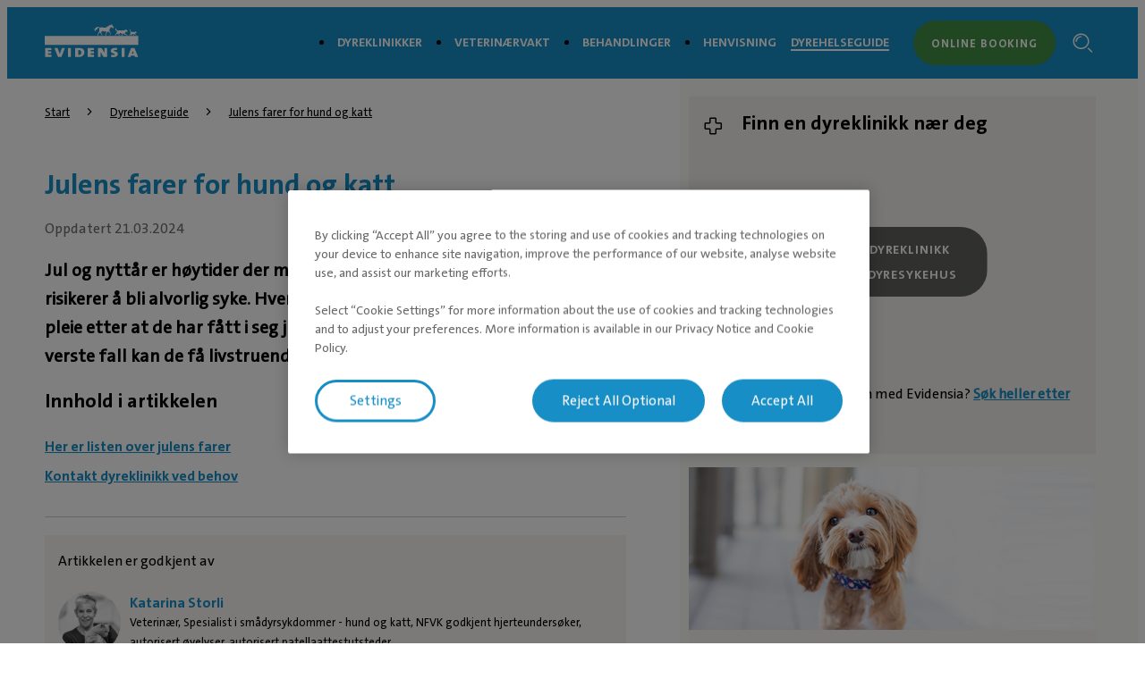

--- FILE ---
content_type: text/html; charset=utf-8
request_url: https://evidensia.no/kjaeledyr-husdyr/julens-farer-for-hund-og-katt/
body_size: 10223
content:

<!DOCTYPE html>
<html lang="nb-NO">
<head id="head">
    


    <link rel="preload" fetchpriority="high" href="https://contentivcevidensia.azureedge.net/nordics/assets/nordicSites/fonts/TheSansPlain/TheSansC5-5_Plain.woff2?v=639050342180502404" as="font" type="font/woff2" crossorigin="anonymous">
<link rel="preload" fetchpriority="high" href="https://contentivcevidensia.azureedge.net/nordics/assets/nordicSites/fonts/TheSansBold/TheSansC5-7_Bold.woff2?v=639050342180502404" as="font" type="font/woff2" crossorigin="anonymous">
<link rel="preload" fetchpriority="high" href="https://contentivcevidensia.azureedge.net/nordics/assets/nordicSites/fonts/Garamond/ITCGaramondStd-BkCondIta.woff?v=639050342180502404" as="font" type="font/woff" crossorigin="anonymous">

    <meta name="viewport" content="width=device-width, initial-scale=1" />
    <meta charset="UTF-8" />

    <link async href="https://contentivcevidensia.azureedge.net/nordics/assets/nordicSites/css/main.css?v=639050342180502404" rel="stylesheet">
    <link href="/api/themes/theme-main.css?v=17398211106614338370&amp;id=15" rel="stylesheet">


    

    


        

        

        
<!-- Google Tag Manager -->
<script>(function(w,d,s,l,i){w[l]=w[l]||[];w[l].push({'gtm.start':
new Date().getTime(),event:'gtm.js'});var f=d.getElementsByTagName(s)[0],
j=d.createElement(s),dl=l!='dataLayer'?'&l='+l:'';j.async=true;j.src=
'https://www.googletagmanager.com/gtm.js?id='+i+dl;f.parentNode.insertBefore(j,f);
})(window,document,'script','dataLayer','GTM-PPHPSP4');</script>
<!-- End Google Tag Manager -->
<script src="https://assets.mailmojo.no/sdk.js" data-token="Q86d8UZx64n6HnSVawwXFlYa2sqiD1" async></script>

    

    <title>Julens farer for hund og katt | Evidensia Dyrehelse</title>

<meta content="Julens farer for hund og katt er mange - b&#xE5;de julemat, pynt og gaveb&#xE5;nd utgj&#xF8;r trusler. F&#xE5; oversikt over hva du b&#xF8;r holde dyrene unna i julen" name="description" />


    <meta name="robots" content="index, follow" />
<script type="application/ld+json">{"@context":"https://schema.org","@type":"Article","name":"Julens farer for hund og katt","description":"Julens farer for hund og katt er mange - både julemat, pynt og gavebånd utgjør trusler. Få oversikt over hva du bør holde dyrene unna i julen","image":{"@type":"ImageObject","url":"https://evidensia.no/getmedia/b3150959-d72f-4d02-b853-f99ca7b963a4/02-AdobeStock_205765317_os-scaled-e1606214510369"},"url":"https://evidensia.no/kjaeledyr-husdyr/julens-farer-for-hund-og-katt/","author":{"@type":"Person","name":"Katarina Storli","image":{"@type":"ImageObject","alternateName":"Veterinær Katarina Storli","url":"https://evidensia.no/getmedia/59c78624-6948-4c84-8888-be5415422b74/KT-e1603101240740"},"url":"https://evidensia.no/dyreklinikk/oslo-dyresykehus/medarbeidere/katarina-storli-2/","honorificPrefix":"Spesialist i smådyrsykdommer - hund og katt, NFVK godkjent hjerteundersøker, autorisert øyelyser, autorisert patellaattestutsteder","jobTitle":"Veterinær"},"dateModified":"2024-03-21T13:37:27+00:00","datePublished":"2021-11-30T12:25:33.7032899+00:00","headline":"Julens farer for hund og katt","inLanguage":"nb-no","keywords":["Hund","Katt"],"publisher":{"@type":"Organization","name":"IVC Evidensia","sameAs":["https://evidensia.no","https://www.facebook.com/EvidensiaDyrehelseNorge/","https://www.linkedin.com/company/evidensia-dyrehelse/"],"url":"https://evidensia.no/kjaeledyr-husdyr/julens-farer-for-hund-og-katt/","areaServed":"nationwide","brand":{"@type":"Brand","name":"Evidensia Dyrehelse Norge"},"legalName":"Evidensia Dyrehelse Norge","logo":{"@type":"ImageObject","url":"https://evidensia.no/getmedia/cef466f4-b9ba-4b51-bed3-62be93432eb8/logo-evidensia-white.svg?ext=.svg","inLanguage":"nb-no","contentUrl":"https://evidensia.no/getmedia/cef466f4-b9ba-4b51-bed3-62be93432eb8/logo-evidensia-white.svg?ext=.svg","caption":"Evidensia logo"}}}</script>    <meta property="og:type" content="website" />
    <meta property="og:title" content="Julens farer for hund og katt">
    <meta property="og:description" content="Julens farer for hund og katt er mange - både julemat, pynt og gavebånd utgjør trusler. Få oversikt over hva du bør holde dyrene unna i julen" />
        <meta property="og:image" itemprop="image" content="/getmedia/b3150959-d72f-4d02-b853-f99ca7b963a4/02-AdobeStock_205765317_os-scaled-e1606214510369">
    <meta property="og:site_name" content="Norway">
        <meta property="og:url" content="https://evidensia.no/kjaeledyr-husdyr/julens-farer-for-hund-og-katt/">
        <link rel="canonical" href="https://evidensia.no/kjaeledyr-husdyr/julens-farer-for-hund-og-katt/">
    <meta name="twitter:card" content="summary_large_image" />
    <meta name="twitter:site" content="" />
    <meta name="twitter:title" content="Julens farer for hund og katt" />
    <meta name="twitter:description" content="Julens farer for hund og katt er mange - b&#xE5;de julemat, pynt og gaveb&#xE5;nd utgj&#xF8;r trusler. F&#xE5; oversikt over hva du b&#xF8;r holde dyrene unna i julen" />
        <meta name="twitter:image" content="/getmedia/b3150959-d72f-4d02-b853-f99ca7b963a4/02-AdobeStock_205765317_os-scaled-e1606214510369" />
    <meta name="twitter:image:alt" content="" />
        <link rel="icon" href="/getmedia/387185ba-5e23-470b-83ae-a1ab18be749b/Evidensia-favicon.jpg?width=512&amp;height=512&amp;ext=.jpg" />



</head>
<body data-preview="false">
    


        
<!-- Google Tag Manager (noscript) -->
<noscript><iframe src="https://www.googletagmanager.com/ns.html?id=GTM-PPHPSP4"
height="0" width="0" style="display:none;visibility:hidden"></iframe></noscript>
<!-- End Google Tag Manager (noscript) -->


    <div class="page-wrapper  ">
        

        <a href="#main" class="skip-link">G&#xE5; til hovedinnhold</a>
        

<header class="header ">
    <div class="container">
        <div class="header__content">
            <div class="header__item header__logo">
                <a href="/" class="brand" aria-label="Logo">
                        <img src="/getmedia/cef466f4-b9ba-4b51-bed3-62be93432eb8/logo-evidensia-white.svg?ext=.svg" width="120" height="40" alt="Evidensia logo" />
                </a>
            </div>
            <div class="header__item header__menu">
                <nav class="header__nav ">
                        <ul class="header__list">
                <li class="header__list-item ">
                    <a href="/dyreklinikk/" target="_self" >Dyreklinikker</a>
                </li>
                <li class="header__list-item ">
                    <a href="/veterinaervakt-dyrlegevakt/" target="_self" >Veterin&#xE6;rvakt</a>
                </li>
                <li class="header__list-item ">
                    <a href="/tjenester/" target="_self" >Behandlinger</a>
                </li>
                <li class="header__list-item ">
                    <a href="/henvisning/" target="_self" >Henvisning</a>
                </li>
                <li class="header__list-item header__list-item--marked header__list-item--submenu">
                    <a href="/kjaeledyr-husdyr/" target="_self" >Dyrehelseguide</a>
                            <div class="header__submenu header__submenu--open">
                                <i class="open-icon i i-add"></i>
                                <i class="close-icon i i-minus"></i>
                            </div>
                </li>
                        </ul>


                        <a class="header__booking btn btn--secondary" href="/online-timebestilling-veterinaer/" rel="noopener">Online booking</a>
                </nav>
                <div class="header__toggler">
                    <i class="toggler__burger desktop-visible i i-burger"></i>
                    <i class="toggler__close i i-close"></i>
                </div>

<form action="/sok/" method="get">                    <div class="header__search">
                        <input class="header__search-field" id="header-search" name="s" type="text" value="" />
                        <button class="header__search-button" type="submit" aria-label="S&#xF8;kefelt"><i class="i i-search"></i></button>
                        <a class="header__search-link" role="link" aria-label="Search"><i class="i i-search"></i></a>
                    </div>
</form>            </div>
                <a class="header__booking header__booking--mobile btn btn--secondary" href="/online-timebestilling-veterinaer/" rel="noopener">Online booking</a>

            <div class="header__burger-wrapper">
                <i class="header__burger mobile-visible i i-burger"></i>
                <i class="header__close i i-close"></i>
                <div class="header__text header__text--open header__text--visible">
                    <p>Meny</p>
                </div>
                <div class="header__text header__text--close">
                    <p>Lukk</p>
                </div>
            </div>

        </div>
    </div>
</header>


        <div id="main">
            

    

    <section class="section">
        <div class="content-type">
            <main class="container content-type__main content-type--animalcare">
                <div class="content-type__content">

                    
    <div class="breadcrumb">
        <ul class="breadcrumb__list">

                    <li class="breadcrumb__item">
                        <a href="/">Start</a>
                        <i class="i i-chevron-right"></i>
                    </li>
                    <li class="breadcrumb__item">
                        <a href="/kjaeledyr-husdyr/">Dyrehelseguide</a>
                        <i class="i i-chevron-right"></i>
                    </li>
                    <li class="breadcrumb__item">
                        <a href="/kjaeledyr-husdyr/julens-farer-for-hund-og-katt/">Julens farer for hund og katt</a>
                    </li>
        </ul>
    </div>


                        
        <h1 class="content-type__title">Julens farer for hund og katt</h1>


                    <div class="content-type__date">
                            <time class="upload__date">Oppdatert  21.03.2024</time>
                    </div>

                        <div class="content-type__preamble rich-content">
                            Jul og nyttår er høytider der mange av våre firbente familiemedlemmer risikerer å bli alvorlig syke. Hvert år kommer hunder og katter inn for pleie etter at de har fått i seg julemat, juleblomster eller julepynt. I verste fall kan de få livstruende skader.
                        </div>


                    


                    <div class="content-type__links">
                            <h3>Innhold i artikkelen</h3>
                            <ul class="content-type__list">
                                    <li class="content-type__list-item"><a href="#Her-er-listen-over-julens-farer">Her er listen over julens farer</a></li>
                                    <li class="content-type__list-item"><a href="#Kontakt-dyreklinikk-ved-behov">Kontakt dyreklinikk ved behov</a></li>
                            </ul>

                    </div>

                        <div class="article-author-wrapper ">
                            <i class="article-author__icon i i-proof"></i>
                            <p class="article-author__title">Artikkelen er godkjent av</p>
                                <div class="article-author">
                                        <div class="article-author__media">
                                            <div class="article-author__image">
                                                <img src="/getmedia/59c78624-6948-4c84-8888-be5415422b74/KT-e1603101240740" loading="lazy" alt="Veterin&#xE6;r Katarina Storli" />
                                            </div>
                                        </div>

                                    <div class="article-author__info">
                                        <a href="/dyreklinikk/oslo-dyresykehus/medarbeidere/katarina-storli-2/" rel="noopener" class="article-author__job-name">Katarina Storli</a>
                                        <p class="article-author__job-title">Veterin&#xE6;r, Spesialist i sm&#xE5;dyrsykdommer - hund og katt, NFVK godkjent hjerteunders&#xF8;ker, autorisert &#xF8;yelyser, autorisert patellaattestutsteder</p>
                                    </div>
                                </div>
                        </div>


                        <div class="content-type__text rich-content"><p><img alt="Gjærdeig kan føre til alvorlig alkoholforgiftning hos dyrene" class="lazyload" src="/getmedia/b3150959-d72f-4d02-b853-f99ca7b963a4/02-AdobeStock_205765317_os-scaled-e1606214510369" /></p>

<p class="wp-caption-text" id="caption-attachment-92533">Deig til julebakst kan være farlig for dyr da deigen fortsetter å gjære i magen og produserer da etanol. Dette kan føre til alvorlig alkoholforgiftning hos dyrene.</p>

<p>Det kan selvfølgelig være fristende å pynte til jul og la dyrene smake på godbitene som vi selv stapper i oss. Både julemat, juleblomster og julepynt kan imidlertid være livsfarlige, så det er viktig å være forsiktig.</p>

<p>Utover de forebyggende tiltakene, oppfordrer vi alle dyreeiere til å være ekstra oppmerksomme på dyrenes almenntilstand i advent- og juletider ettersom det hender at de får tak i mat og julepynt selv når du som dyreeier ikke ser det. Nedenfor har vi samlet de viktigste tingene du bør holde dyrene borte fra i løpet av julen.</p>

<p><a href="https://evidensia.no/kjaeledyr-husdyr/forgiftning-hos-hund/">Les mer om forgiftning hos hund</a></p>

<p><a href="https://evidensia.no/kjaeledyr-husdyr/forgiftning-hos-katt/">Les mer om forgiftning hos katt</a></p>

<h2 id="Her-er-listen-over-julens-farer">Her er listen over julens farer</h2>

<h3>Fet og salt julemat</h3>

<p>Fett og salt i små mengder er ingen fare, men ofte blir det litt mye av det gode. Ribben og pinnekjøttet er fristende og godt, men små beinrester kan lett sette seg fast i mage-tarmkanalen, og føre til smertefull forstoppelse. I verste fall kan forstoppelsen bli så kraftig at det kreves en åpning av buken. Beinfragmenter kan også sette seg fast i spiserøret på vei ned, og gi alvorlige skader. For mye fett fra julematen kan fremkalle en overreaksjon i bukspyttkjertelen og pankreatitt. Pankreatitt gir magesmerter, oppkast og diaré&nbsp;og kan i enkelte tilfeller vare livstruende. For mye salt , som f eks i kraften til juleskinken kan også fremkalle oppkast og diare. Når det gjelder salt, behøves ingen store mengder julemat for at man skal komme opp i en skadelig dose i forhold til hundens vekt. Saltforgiftning kan i verste fall gi kramper, oppkast og bevisstløshet.</p>

<h3>Deig fra julebakst</h3>

<p>Gjærende deig er farlig ettersom den fortsetter å gjære i en varm dyremage, og stadig produserer etanol. Etanol absorberes raskt i blodet, og dyret kan da bli sterkt alkoholforgiftet. I tillegg til symptomer på beruselse, så synker blodsukker og blodtrykk, hvilket i sin tur kan lede til sjokk, kramper og død. Ferdigbakte boller er dog ikke farlige, men husk på at safran i store mengder kan være det. Det samme gjelder rosiner. Se lenger ned i artikkelen.</p>

<h3>Løk</h3>

<p>Løken du bruker til rakfisken kan være farlig.&nbsp;All løk er giftig for dyrene, og kan forårsake anemi, i verste fall så alvorlig at dyret trenger en blodoverføring. Symptomene kan omfatte bleke slimhinner, oppkast, matvegring og kramper.</p>

<h3>Nøtter</h3>

<p>En nøtt kan sette seg fast både i halsen og i tarmen, og gi en livstruende tilstand. Hvis dyret har satt noe i halsen, får man selvfølgelig hastverk, og selv førstehjelpen som gjøres i hjemmet kan gjøre stor forskjell og redde liv. Se avsnittet om dette nedenfor. Hvis hunden din begynner å kaste opp, føler seg dårlig eller ikke vil spise, kan dette tyde på at noe har satt seg fast i tarmen, for eksempel en nøtt. Da stopper tarmbevegelsene opp, og dyrets almenntilstand blir påvirket. I disse tilfellene haster det med å komme seg til veterinæren for undersøkelse, diagnose og nødvendig handling.</p>

<p>Macadamianøtten er ikke bare farlig fordi den kan sette seg fast, den er også giftig akkurat som den er. Unngå derfor helst å ha disse hjemme. Hvis hunden får tak i dem, kan de gi problemer med muskler og nervesystemer samt bivirkninger som oppkast, apati, svakhet, økt kroppstemperatur og skjelving.</p>

<h3>Bittermandel</h3>

<p>Vær ekstra forsiktig med denne. Hvis bittermandelen tygges i stykker, er det fare for forgiftning ettersom hydrogencyanid dannes i magen når den brytes ned. I alvorlige tilfeller kan det lede til lammelse i luftveiene med dødelig utfall.</p>

<h3>Sjokolade</h3>

<p>Det er hovedsakelig stoffet teobromin i kakao som er farlig for <a href="https://evidensia.no/kjaeledyr-husdyr/sjokoladeforgiftning-hos-hund/">hunder</a> og <a href="https://evidensia.no/kjaeledyr-husdyr/sjokoladeforgiftning-hos-katt/">katter</a>. Jo høyere kakaoinnholdet er, desto farligere. Dyrene våre er mye mer følsomme for teobromin enn vi mennesker er, og derfor kan til og med en lys sjokoladekake være farlig. Vi anbefaler derfor å unngå all type sjokolade til hunder og katter. Hvis dyret ditt likevel har fått i seg sjokolade, så kontakt veterinæren umiddelbart og anslå hvor mye, hvilket kakaoinnhold og hvilken type det handler om. Vanlige symptomer på sjokoladeforgiftning er oppkast, diaré, hjertebank og kramper. Det trengs ikke mye sjokolade før det blir farlig. Så lite som 30g mørk sjokolade kan inneholde en dødelig dose for en 5-kilos hund.</p>

<p><a href="https://evidensia.no/kjaeledyr-husdyr/kalkulator-for-beregning-av-sjokoladeforgiftning-hos-hund/">Prøv vår sjokoladeforgiftningskalkulator</a></p>

<h3>Rosin</h3>

<p>Det er egentlig ikke rosinene i seg selv som er farlige, men mugg som kan vokse på druene. Derfor er det umulig å vite om hunden kommer til å bli forgiftet eller ikke. Eventuell mugg er ikke synlig for deg som dyreeier, så farlige rosiner kan ikke sorteres vekk. Ved forgiftning skades nyrene såpass alvorlig at det kan lede til nyresvikt. Vanlige symptomer på forgiftning er oppkast, diaré, svimmelhet og magesmerter.</p>

<div class="wp-caption alignnone" id="attachment_92534"><img alt="Glitter og gavebånd kan føre til blokkeringer og alvorlige skader i hals, mage og tarmer" class="lazyload" src="/getmedia/d5d2c72c-8025-4fc0-9bc5-497e02b6a587/08-AdobeStock_236843994_os-scaled-e1606214732536" />
<p class="wp-caption-text" id="caption-attachment-92534">Glitter og gavebånd kan føre til blokkeringer og alvorlige skader i hals, mage og tarmer</p>
</div>

<h3>Glitter og gavebånd</h3>

<p>Disse er ikke giftige i seg selv, men de er morsomme å leke med og å tygge på. Spesielt for valper og kattunger som liker å tygge på nye, spennende ting. Hvis dyret får i seg glitter eller gavebånd, så kan det forårsake blokkeringer og alvorlige skader i hals, mage og tarmer. Derfor er det veldig viktig å holde denne typen materiale borte fra dyrene.</p>

<h3>Elektriske kabler og julelys</h3>

<p>Selv disse er selvfølgelig også attraktive for dyrene å leke med og tygge på. Ingen av disse fører til forgiftning, men de kan likevel være nokså alvorlige og livsfarlige hvis de gir dyrene elektrisk strøm.</p>

<h3>Juleplanter</h3>

<p>Alle liljeplanter er farlige, og katter er ekstra følsomme. Hvis de spiser av plantene, kan det føre til akutte nyreskader. Juleroser er til og med såpass farlige at dyret kan dø. Julestjerner og julekaktuser kan forårsake oppkast og irritere luftveiene, mens amaryllis er mindre giftig. Ikke glem hyasinten, selv den er farlig for dyrene. Blomsterløkene er ekstra farlige, så hold plantene i en høyde som dyrene ikke når opp til.</p>

<h3>Talgboller</h3>

<p>Disse bollene med fuglemat inneholder mye fett, og er farlige å spise i så konsentrert form og mengde. For mye fett kan, som nevnt ovenfor, lede til betennelse i bukspyttkjertelen. Sørg derfor for at disse henger utilgjengelig og høyt opp. Selv nettet rundt talgbollene kan sette seg fast i tarmene og forårsake ubehag.</p>

<h3>Levende lys</h3>

<p>Husk at nysgjerrige hunder og katter som vil undersøke levende lys kan velte dem med halen, eller til og med sette fyr på pelsen. Unngå derfor å ha tente lys innenfor dyrenes rekkevidde.</p>

<h2 id="Kontakt-dyreklinikk-ved-behov">Kontakt dyreklinikk ved behov</h2>

<p>Om du er usikker på om katten eller hunden din har fått i seg noe som er giftig, er det bedre å kontakte veterinær en gang for mye enn en gang for lite. Her finner du oversikt over alle våre dyreklinikker.<br />
<br />
<a href="/dyreklinikk/">Finn din nærmeste dyreklinikk for å ringe</a></p>

<p>Opplever du at uhellet er ute på kveld, i helger eller under helligdagene, finner du oversikt over våre veterinærvakter her<br />
<br />
<a href="/veterinaervakt-dyrlegevakt/">Finn nærmeste veterinærvakt for akutt hjelp</a><br />
&nbsp;</p>

<p><a href="https://evidensia.no/kjaeledyr-husdyr/slik-unngar-du-forgiftning-hos-hund-og-katt/">Les også slik unngår du forgiftning hos hund og katt</a></p>
</div>

                    

                        


                    <div class="content-type__share">
                        <h3 class="content-type__share-title">-</h3>

                        
    <div class="social-share">
            <a class="social-share__link" data-platform="facebook" href="#" rel="noopener" target="_blank" aria-label="Facebook share (&#xE5;pnes i ny fane)">
                <img class="social-share__icon" src="https://contentivcevidensia.azureedge.net/nordics/assets/nordicSites/images/share-facebook.svg" alt="Facebook share" />
            </a>
            <a class="social-share__link" data-platform="whatsapp" href="#" rel="noopener" target="_blank" aria-label="WhatsApp share (&#xE5;pnes i ny fane)">
                <img class="social-share__icon" src="https://contentivcevidensia.azureedge.net/nordics/assets/nordicSites/images/share-whatsapp.svg" alt="WhatsApp share" />
            </a>
            <a class="social-share__link" data-platform="linkedin" href="#" rel="noopener" target="_blank" aria-label="LinkedIn share (&#xE5;pnes i ny fane)">
                <img class="social-share__icon" src="https://contentivcevidensia.azureedge.net/nordics/assets/nordicSites/images/share-linkedin.svg" alt="LinkedIn share" />
            </a>
            <a class="social-share__link" data-platform="twitter" href="#" rel="noopener" target="_blank" aria-label="Twitter share (&#xE5;pnes i ny fane)">
                <img class="social-share__icon" src="https://contentivcevidensia.azureedge.net/nordics/assets/nordicSites/images/share-twitter.svg" alt="Twitter share" />
            </a>
            <a class="social-share__link" data-platform="pinterest" href="#" rel="noopener" target="_blank" aria-label="Pinterest share (&#xE5;pnes i ny fane)">
                <img class="social-share__icon" src="https://contentivcevidensia.azureedge.net/nordics/assets/nordicSites/images/share-pinterest.svg" alt="Pinterest share" />
            </a>
            <a class="social-share__link" data-platform="email" href="#" rel="noopener" target="_blank" aria-label="Email share (&#xE5;pnes i ny fane)">
                <img class="social-share__icon" src="https://contentivcevidensia.azureedge.net/nordics/assets/nordicSites/images/share-email.svg" alt="Email share" />
            </a>

        <a class="social-share__link social-share__link--mobile" data-platform="mobile">
            <img class="social-share__icon" src="https://contentivcevidensia.azureedge.net/nordics/assets/nordicSites/images/share-mobile.svg" alt="Mobile share button" />
        </a>
    </div>


                        <div class="content-type__share-url">
                            <input class="share__input" type="text" value="" readonly aria-label="Share Url" />
                            <button class="share__button" aria-label="Animal care guide share"><i class="i i-share"></i></button>
                        </div>

                        <div class="content-type__share-keywords">


                        </div>
                    </div>
                </div>

                <div class="content-type__side-content">
                    
    <script src="https://maps.googleapis.com/maps/api/js?key=AIzaSyBw61BQe6UKsh9s5pxjUM7QHnPFMMJ6608&v=weekly&callback=Function.prototype" async></script>
    <div class="find-a-clinic">
        <div class="find-a-clinic__header">
            <i class="i i-clinic"></i>
            <h3>Finn en dyreklinikk n&#xE6;r deg</h3>
        </div>
        <div class="find-a-clinic__map" data-page-id="3447" data-blue-marker="https://contentivcevidensia.azureedge.net/nordics/assets/nordicSites/images/google-blue-marker.png">
            <div class="map__wrapper">
                <div id="map">
                </div>
                <a class="btn search-clinic" aria-label="Search clinic">Finn dyreklinikk eller dyresykehus</a>
            </div>
        </div>

        <div class="find-a-clinic__clinic-card">
            <article class="clinic__item clinic__item--featured">
                <div class="clinic__temp-closed hidden">
                    <span>Temporarily Closed</span>
                </div>
                <div class="clinic__block">
                    <a class="clinic__perma-link" href="">
                        <h5 class="clinic__title txt-dark primary">
                        </h5>
                    </a>
                    <ul class="clinic__details">
                        <li class="clinic__detail">
                            <i class="i i-pin"></i>
                            <a href="#" target="_blank" class="clinic__google-maps-url txt-dark" aria-label="Klinikkens adresse (&#xE5;pnes i ny fane)">
                                <span class="clinic-distance"></span>
                            </a><br>
                        </li>
                        <li class="clinic__detail clinic__detail--contact">
                            <i class="i i-phone"></i>
                            <a class="clinic__phone txt-dark" href=""></a>
                            <p class="clinic__phone-info"></p>
                        </li>
                        <li class="clinic__detail">
                            <i class="i i-clock"></i>
                            <a class="txt-dark clinic__opening_hours_today" href="#">
                            </a>
                        </li>
                    </ul>
                </div>
                <div class="clinic__links">
                    <a class="button__link primary" href="#">
                        <span>Bes&#xF8;k side</span>
                        <i class="i i-link-external"></i>
                    </a>
                    <a class="button__link secondary button__link--primary" href="#" target="_self">
                        <span>ONLINE BOOKING</span>
                        <i class="i i-link-external"></i>
                    </a>
                </div>
                <div class="clinic__redirect-link">
                    <a href="/dyreklinikk/" class="navigation-link">
                        Finn en annen dyreklinikk <i class="i i-arrow-right"></i>
                    </a>
                </div>
            </article>
        </div>
        <div class="find-a-clinic__footer">
            Vil du ikke dele din lokasjon med Evidensia?  <a href="/dyreklinikk/">Søk heller etter nærmeste dyreklinikk</a> .
        </div>
    </div>

                        
        <div class="care-guide  bg-main">
                <div class="care-guide__media">
                    <img loading="lazy" alt="" src="/getmedia/31b04b95-ee32-4f3d-83f3-e4fa8f064d57/Symptomer-hos-hund.jpg?width=585&amp;height=235&amp;ext=.jpg" />
                </div>

            <div class="care-guide__content">
                <div class="care-guide__heading">

                        <h3>Vanlige symptomer hos hund</h3>

                </div>

                <ul class="care-guide__list">
                                <li class="care-guide__item">
                                    <a href="/kjaeledyr-husdyr/overvekt-hos-hund/" rel="noopener" target="_self">
                                        Overvekt hos hund
                                        <i class="i i-arrow-right"></i>
                                    </a>
                                </li>
                                <li class="care-guide__item">
                                    <a href="/kjaeledyr-husdyr/dersom-hunden-din-drikker-og-tisser-mye/" rel="noopener" target="_self">
                                        Dersom hunden din drikker eller tisser mye
                                        <i class="i i-arrow-right"></i>
                                    </a>
                                </li>
                                <li class="care-guide__item">
                                    <a href="/kjaeledyr-husdyr/halting/" rel="noopener" target="_self">
                                        Halting
                                        <i class="i i-arrow-right"></i>
                                    </a>
                                </li>
                                <li class="care-guide__item">
                                    <a href="/kjaeledyr-husdyr/hoste-hos-hund/" rel="noopener" target="_self">
                                        Hoste hos hund
                                        <i class="i i-arrow-right"></i>
                                    </a>
                                </li>
                                <li class="care-guide__item">
                                    <a href="/kjaeledyr-husdyr/los-mage-hos-hund/" rel="noopener" target="_self">
                                        L&#xF8;s mage hos hund
                                        <i class="i i-arrow-right"></i>
                                    </a>
                                </li>
                                <li class="care-guide__item">
                                    <a href="/kjaeledyr-husdyr/kloe-hos-hund/" rel="noopener" target="_self">
                                        Kl&#xF8;e hos hund
                                        <i class="i i-arrow-right"></i>
                                    </a>
                                </li>
                </ul>
            </div>
        </div>
        <div class="care-guide  bg-main">
                <div class="care-guide__media">
                    <img loading="lazy" alt="" src="/getmedia/8e198190-aaf6-438f-bdf6-1291e73e1a5b/Symptomer-hos-katt.jpg?width=585&amp;height=235&amp;ext=.jpg" />
                </div>

            <div class="care-guide__content">
                <div class="care-guide__heading">
                        <i class="i i-cat"></i>

                        <h3>Vanlige symptomer hos katt</h3>

                </div>

                <ul class="care-guide__list">
                                <li class="care-guide__item">
                                    <a href="/kjaeledyr-husdyr/darlig-ande-katt/" rel="noopener" target="_self">
                                        D&#xE5;rlig &#xE5;nde hos katt
                                        <i class="i i-arrow-right"></i>
                                    </a>
                                </li>
                                <li class="care-guide__item">
                                    <a href="/kjaeledyr-husdyr/diare-hos-katt/" rel="noopener" target="_self">
                                        Diar&#xE9; hos katt
                                        <i class="i i-arrow-right"></i>
                                    </a>
                                </li>
                                <li class="care-guide__item">
                                    <a href="/kjaeledyr-husdyr/smerter-hos-katt/" rel="noopener" target="_self">
                                        Smerter hos katt
                                        <i class="i i-arrow-right"></i>
                                    </a>
                                </li>
                                <li class="care-guide__item">
                                    <a href="/kjaeledyr-husdyr/oppkast-hos-katt/" rel="noopener" target="_self">
                                        Oppkast hos katt
                                        <i class="i i-arrow-right"></i>
                                    </a>
                                </li>
                                <li class="care-guide__item">
                                    <a href="/kjaeledyr-husdyr/katten-drikker-eller-tisser-mye/" rel="noopener" target="_self">
                                        Dersom katten din drikker eller tisser mye
                                        <i class="i i-arrow-right"></i>
                                    </a>
                                </li>
                </ul>
            </div>
        </div>
        <div class="care-guide  bg-main">
                <div class="care-guide__media">
                    <img loading="lazy" alt="" src="/getmedia/f099371b-d083-40a9-87a9-5750901913ba/Gode-raad-om-kjaeledyr.jpg?width=585&amp;height=235&amp;ext=.jpg" />
                </div>

            <div class="care-guide__content">
                <div class="care-guide__heading">

                        <h3>Gode r&#xE5;d om kj&#xE6;ledyr</h3>

                </div>

                <ul class="care-guide__list">
                                <li class="care-guide__item">
                                    <a href="/kjaeledyr-husdyr/slik-unngar-du-forgiftning-hos-hund-og-katt/" rel="noopener" target="_self">
                                        Slik unng&#xE5;r du forgiftninger hos hund og katt
                                        <i class="i i-arrow-right"></i>
                                    </a>
                                </li>
                                <li class="care-guide__item">
                                    <a href="/kjaeledyr-husdyr/skanekost-til-hund/" rel="noopener" target="_self">
                                        Sk&#xE5;nekost til hund
                                        <i class="i i-arrow-right"></i>
                                    </a>
                                </li>
                                <li class="care-guide__item">
                                    <a href="/kjaeledyr-husdyr/foring-av-katt/" rel="noopener" target="_self">
                                        F&#xF4;ring av katt
                                        <i class="i i-arrow-right"></i>
                                    </a>
                                </li>
                                <li class="care-guide__item">
                                    <a href="/kjaeledyr-husdyr/kattunge/" rel="noopener" target="_self">
                                        Kattunge
                                        <i class="i i-arrow-right"></i>
                                    </a>
                                </li>
                                <li class="care-guide__item">
                                    <a href="/kjaeledyr-husdyr/dyrekiropraktikk/" rel="noopener" target="_self">
                                        Dyrekiropraktikk
                                        <i class="i i-arrow-right"></i>
                                    </a>
                                </li>
                                <li class="care-guide__item">
                                    <a href="/kjaeledyr-husdyr/skifte-bandasje/" rel="noopener" target="_self">
                                        Skifte bandasje
                                        <i class="i i-arrow-right"></i>
                                    </a>
                                </li>
                                <li class="care-guide__item">
                                    <a href="/kjaeledyr-husdyr/forsikring-av-kjaeledyr/" rel="noopener" target="_self">
                                        Forsikring av kj&#xE6;ledyr
                                        <i class="i i-arrow-right"></i>
                                    </a>
                                </li>
                                <li class="care-guide__item">
                                    <a href="/kjaeledyr-husdyr/nytt-kjaeledyr/" rel="noopener" target="_self">
                                        Nytt kj&#xE6;ledyr?
                                        <i class="i i-arrow-right"></i>
                                    </a>
                                </li>
                </ul>
            </div>
        </div>
        <div class="care-guide  bg-main">
                <div class="care-guide__media">
                    <img loading="lazy" alt="" src="/getmedia/2b611f44-d8f7-48ef-a3a9-e5caf151c43c/Sykdommer-hos-hund.jpg?width=585&amp;height=235&amp;ext=.jpg" />
                </div>

            <div class="care-guide__content">
                <div class="care-guide__heading">
                        <i class="i i-dog"></i>

                        <h3>Sykdommer hos hund</h3>

                </div>

                <ul class="care-guide__list">
                                <li class="care-guide__item">
                                    <a href="/kjaeledyr-husdyr/allergi-hos-hund/" rel="noopener" target="_self">
                                        Allergi hos hund
                                        <i class="i i-arrow-right"></i>
                                    </a>
                                </li>
                                <li class="care-guide__item">
                                    <a href="/kjaeledyr-husdyr/borreliose-etter-flattbitt-symptomer-og-behandling/" rel="noopener" target="_self">
                                        Borreliose etter fl&#xE5;ttbitt &#x2013; symptomer og behandling
                                        <i class="i i-arrow-right"></i>
                                    </a>
                                </li>
                                <li class="care-guide__item">
                                    <a href="/kjaeledyr-husdyr/artrose-hos-hund/" rel="noopener" target="_self">
                                        Artrose hos hund
                                        <i class="i i-arrow-right"></i>
                                    </a>
                                </li>
                                <li class="care-guide__item">
                                    <a href="/kjaeledyr-husdyr/smittsom-leverbetennelse-hcc/" rel="noopener" target="_self">
                                        Smittsom leverbetennelse (HCC)
                                        <i class="i i-arrow-right"></i>
                                    </a>
                                </li>
                                <li class="care-guide__item">
                                    <a href="/kjaeledyr-husdyr/forgiftning-hos-hund/" rel="noopener" target="_self">
                                        Kalkulator for beregning av sjokoladeforgiftning hos hund
                                        <i class="i i-arrow-right"></i>
                                    </a>
                                </li>
                </ul>
            </div>
        </div>
        <div class="care-guide  bg-main">
                <div class="care-guide__media">
                    <img loading="lazy" alt="" src="/getmedia/3237b266-954f-4296-b59c-12f4c1e7db20/Sykdommer-hos-katter.jpg?width=585&amp;height=235&amp;ext=.jpg" />
                </div>

            <div class="care-guide__content">
                <div class="care-guide__heading">

                        <h3>Sykdommer hos katt</h3>

                </div>

                <ul class="care-guide__list">
                                <li class="care-guide__item">
                                    <a href="/kjaeledyr-husdyr/forgiftning-hos-katt/" rel="noopener" target="_self">
                                        Forgiftning hos katt
                                        <i class="i i-arrow-right"></i>
                                    </a>
                                </li>
                                <li class="care-guide__item">
                                    <a href="/kjaeledyr-husdyr/kreft-hos-hund/" rel="noopener" target="_self">
                                        Kreft hos katt
                                        <i class="i i-arrow-right"></i>
                                    </a>
                                </li>
                </ul>
            </div>
        </div>
        <div class="care-guide  bg-main">
                <div class="care-guide__media">
                    <img loading="lazy" alt="" src="/getmedia/0098d893-f76f-4371-8132-febe508d475b/iStock-1173775739-scaled-e1585135004286.jpg?width=800&amp;height=600&amp;ext=.jpg" />
                </div>

            <div class="care-guide__content">
                <div class="care-guide__heading">

                        <h3>Forgiftninger hos hund</h3>

                </div>

                <ul class="care-guide__list">
                                <li class="care-guide__item">
                                    <a href="/kjaeledyr-husdyr/forgiftning-hos-hund/" rel="noopener" target="_self">
                                        Forgiftning hos hund
                                        <i class="i i-arrow-right"></i>
                                    </a>
                                </li>
                                <li class="care-guide__item">
                                    <a href="/kjaeledyr-husdyr/sjokoladeforgiftning-hos-hund/" rel="noopener" target="_self">
                                        Sjokoladeforgiftning hos hund
                                        <i class="i i-arrow-right"></i>
                                    </a>
                                </li>
                                <li class="care-guide__item">
                                    <a href="/kjaeledyr-husdyr/glykolforgiftning-hos-hund/" rel="noopener" target="_self">
                                        Glykolforgiftning (frostv&#xE6;ske) hos hund
                                        <i class="i i-arrow-right"></i>
                                    </a>
                                </li>
                                <li class="care-guide__item">
                                    <a href="/kjaeledyr-husdyr/algeforgiftning-hos-hund/" rel="noopener" target="_self">
                                        Algeforgiftning hos hund
                                        <i class="i i-arrow-right"></i>
                                    </a>
                                </li>
                                <li class="care-guide__item">
                                    <a href="https://evidensia.no/kjaeledyr-husdyr/kalkulator-for-beregning-av-sjokoladeforgiftning-hos-hund/" rel="noopener" target="_self">
                                        Kalkulator for beregning av sjokoladeforgiftning hos hund
                                        <i class="i i-arrow-right"></i>
                                    </a>
                                </li>
                                <li class="care-guide__item">
                                    <a href="/kjaeledyr-husdyr/forgiftning-med-rottegift-hos-hund/" rel="noopener" target="_self">
                                        Forgiftning med rottegift hos hund
                                        <i class="i i-arrow-right"></i>
                                    </a>
                                </li>
                </ul>
            </div>
        </div>
        <div class="care-guide  bg-main">
                <div class="care-guide__media">
                    <img loading="lazy" alt="" src="/getmedia/7ebc1ebd-c30b-455d-bd31-f5aa95f0b0fb/Liljer-og-andre-giftige-planter-for-katter.jpg?width=1000&amp;height=667&amp;ext=.jpg" />
                </div>

            <div class="care-guide__content">
                <div class="care-guide__heading">
                        <i class="i i-cat"></i>

                        <h3>Forgiftning hos katt</h3>

                </div>

                <ul class="care-guide__list">
                                <li class="care-guide__item">
                                    <a href="/kjaeledyr-husdyr/forgiftning-hos-katt/" rel="noopener" target="_self">
                                        Forgiftning hos katt
                                        <i class="i i-arrow-right"></i>
                                    </a>
                                </li>
                                <li class="care-guide__item">
                                    <a href="/kjaeledyr-husdyr/sjokoladeforgiftning-hos-katt/" rel="noopener" target="_self">
                                        Sjokoladeforgiftning hos katt
                                        <i class="i i-arrow-right"></i>
                                    </a>
                                </li>
                                <li class="care-guide__item">
                                    <a href="/kjaeledyr-husdyr/glykolforgiftning-hos-katt/" rel="noopener" target="_self">
                                        Glykolforgiftning (frostv&#xE6;skeforgiftning) hos katt
                                        <i class="i i-arrow-right"></i>
                                    </a>
                                </li>
                                <li class="care-guide__item">
                                    <a href="/kjaeledyr-husdyr/legemiddelforgiftning-hos-katt/" rel="noopener" target="_self">
                                        Legemiddelforgiftning hos katt
                                        <i class="i i-arrow-right"></i>
                                    </a>
                                </li>
                                <li class="care-guide__item">
                                    <a href="/kjaeledyr-husdyr/slik-unngar-du-forgiftning-hos-hund-og-katt/" rel="noopener" target="_self">
                                        Slik unng&#xE5;r du forgiftning hos hund og katt
                                        <i class="i i-arrow-right"></i>
                                    </a>
                                </li>
                </ul>
            </div>
        </div>

                </div>
            </main>
        </div>
    </section>

        </div>
        

        
<footer class="footer">
    <div class="footer__wrapper">
        <div class="container">
            <div class="footer__content">
                <div class="footer__item social">

                        <ul class="footer__socials">
                    <li class="footer__social">

                        <a href="https://www.facebook.com/EvidensiaDyrehelseNorge" target="_blank" rel="noopener noreferrer" aria-label="Facebook (&#xE5;pnes i ny fane)">
                                <i class="i i-facebook"></i>
                        </a>
                    </li>
                    <li class="footer__social">

                        <a href="https://www.instagram.com/evidensiadyrehelse/" target="_blank" rel="noopener noreferrer" aria-label="Instagram (&#xE5;pnes i ny fane)">
                                <i class="i i-instagram"></i>
                        </a>
                    </li>
                    <li class="footer__social">

                        <a href="https://www.linkedin.com/company/evidensia-dyrehelse/" target="_blank" rel="noopener noreferrer" aria-label="LinkedIn (&#xE5;pnes i ny fane)">
                                <i class="i i-linkedin"></i>
                        </a>
                    </li>
                        </ul>
<form action="/sok/" method="get">                        <div class="footer__search">
                            <div class="footer__search-group">
                                <input class="footer__search-field" id="footer-search" name="s" placeholder="S&#xF8;k i artikler" type="text" value="" />
                                <button type="submit" class="footer__search-button" aria-label="Search">
                                    <i class="i i-search footer__search-icon"></i>
                                </button>
                            </div>
                        </div>
</form>                        <div class="footer__contact rich-content">
                            <p>
                                Evidensia Dyrehelse<br />
Storgata 5<br />
0155 Oslo
                            </p>
                        </div>

                </div>

                <div class="footer__item nav">
                    <h3 class="footer__title">For dyreeiere</h3>

                    <ul class="footer__nav">
                    <li class="footer__nav__item">

                        <a href="/dyreklinikk/" target="_self"  aria-label="Finn dyreklinikk n&#xE6;r deg">
Finn dyreklinikk n&#xE6;r deg                        </a>
                    </li>
                    <li class="footer__nav__item">

                        <a href="/dyreklinikk/veterinaer-oslo/" target="_self"  aria-label="Finn dyreklinikk i Oslo">
Finn dyreklinikk i Oslo                        </a>
                    </li>
                    <li class="footer__nav__item">

                        <a href="/dyreklinikk/veterinaer-trondelag/" target="_self"  aria-label="Finn dyreklinikk i Trondheim">
Finn dyreklinikk i Trondheim                        </a>
                    </li>
                    <li class="footer__nav__item">

                        <a href="/kjaeledyr-husdyr/" target="_self"  aria-label="Dyrehelseguide">
Dyrehelseguide                        </a>
                    </li>
                    <li class="footer__nav__item">

                        <a href="/om-evidensia-norge/betaling-og-forsikringsoppgj&#xF8;r/" target="_self"  aria-label="Betaling og forsikringsoppgj&#xF8;r">
Betaling og forsikringsoppgj&#xF8;r                        </a>
                    </li>
                    <li class="footer__nav__item">

                        <a href="/om-evidensia-norge/personvernerklaering/" target="_self"  aria-label="Personvernerkl&#xE6;ring">
Personvernerkl&#xE6;ring                        </a>
                    </li>
                    </ul>
                </div>
                <div class="footer__item nav">
                    <h3 class="footer__title">For veterin&#xE6;rer</h3>

                    <ul class="footer__nav">
                    <li class="footer__nav__item">

                        <a href="/henvisning/" target="_self"  aria-label="Henvisning">
Henvisning                        </a>
                    </li>
                    <li class="footer__nav__item">

                        <a href="https://jobb.evidensia.no/" target="_blank" rel="noopener noreferrer" aria-label="Jobb hos oss &gt; (&#xE5;pnes i ny fane)">
Jobb hos oss &gt;                        </a>
                    </li>
                    </ul>
                </div>
                <div class="footer__item nav">
                    <h3 class="footer__title">Andre</h3>

                    <ul class="footer__nav">
                    <li class="footer__nav__item">

                        <a href="/om-evidensia-norge/" target="_self"  aria-label="Om Evidensia Norge">
Om Evidensia Norge                        </a>
                    </li>
                    <li class="footer__nav__item">

                        <a href="/aktuelt/" target="_self"  aria-label="Aktuelt">
Aktuelt                        </a>
                    </li>
                    <li class="footer__nav__item">

                        <a href="https://ivcevidensia.com" target="_blank" rel="noopener noreferrer" aria-label="En del av IVC Evidensia &gt; (&#xE5;pnes i ny fane)">
En del av IVC Evidensia &gt;                        </a>
                    </li>
                    <li class="footer__nav__item">

                        <a href="https://we.ivc.group/norge/" target="_blank" rel="noopener noreferrer" aria-label="For ansatte &gt; (&#xE5;pnes i ny fane)">
For ansatte &gt;                        </a>
                    </li>
                    </ul>
                </div>

            </div>

                <div class="footer__signature rich-content">
                    &copy; Evidensia, All rights reserved
                </div>

        </div>
    </div>
</footer>


    </div>



    


        

        



    <script src="https://contentivcevidensia.azureedge.net/nordics/assets/nordicSites/js/main.js?v=639050342180502404"></script>

    
    



    <div class="alert">
    <div class="alert__background"></div>
    <div class="alert__container">
        <i class="i i-info alert__icon"></i>
        <h3 class="alert__title"></h3>
        <p class="alert__content"></p>
        <button class="alert__button btn btn--primary alert__button--confirm">Ok</button>
    </div>
</div>
    

<script type="text/javascript" src="/_Incapsula_Resource?SWJIYLWA=719d34d31c8e3a6e6fffd425f7e032f3&ns=2&cb=1183041954" async></script></body>
</html>